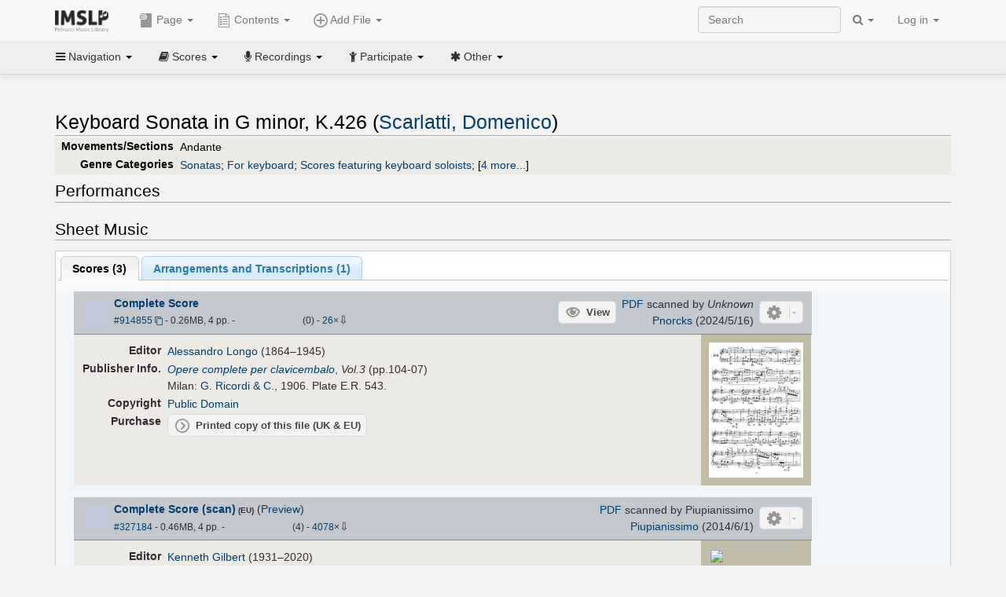

--- FILE ---
content_type: text/html; charset=UTF-8
request_url: https://imslp.org/wiki/Keyboard_Sonata_in_G_minor,_K.426_(Scarlatti,_Domenico)
body_size: 17436
content:
<!DOCTYPE html>
<html lang="en" dir="ltr" class="client-nojs">
<head>
<title>Keyboard Sonata in G minor, K.426 (Scarlatti, Domenico) - IMSLP</title>
<meta charset="UTF-8" />
<meta name="generator" content="MediaWiki 1.18.1" />
<meta http-equiv="X-UA-Compatible" content="IE=edge" />
<meta name="viewport" content="width=device-width, initial-scale=1, maximum-scale=1" />
<link rel="apple-touch-icon" sizes="180x180" href="/apple-touch-icon.png" />
<link rel="icon" sizes="192x192" href="/android-touch-icon.png" />
<link rel="shortcut icon" href="/favicon.ico" />
<link rel="search" type="application/opensearchdescription+xml" href="/opensearch_desc.php" title="IMSLP (en)" />
<link rel="EditURI" type="application/rsd+xml" href="//imslp.org/api.php?action=rsd" />
<link rel="copyright" href="http://creativecommons.org/licenses/by-sa/4.0/" />
<link rel="alternate" type="application/atom+xml" title="IMSLP Atom feed" href="/index.php?title=Special:RecentChanges&amp;feed=atom" />
<link rel="stylesheet" href="/load.php?debug=false&amp;lang=en&amp;modules=ext.wikiForum%7Cmediawiki.legacy.commonPrint%2Cshared%7Cskins.bootstrapmediawiki&amp;only=styles&amp;skin=bootstrap-mediawiki&amp;*" />
<link rel="stylesheet" href="/skins/bootstrap-mediawiki/font-awesome/css/font-awesome.min.css" />
<link rel="stylesheet" href="/extensions/Slick/slick.css" />
<link rel="stylesheet" href="/extensions/Slick/slick-theme.css" />
<link rel="stylesheet" href="/extensions/common/jscss/flexigrid.css?22.0" />
<link rel="stylesheet" href="/extensions/common/jscss/IMSLPMisc.css?22.0" />
<link rel="stylesheet" href="/skins/bootstrap-mediawiki/submenu/css/bootstrap-submenu.min.css?303" /><meta name="ResourceLoaderDynamicStyles" content="" />
<link rel="stylesheet" href="/load.php?debug=false&amp;lang=en&amp;modules=site&amp;only=styles&amp;skin=bootstrap-mediawiki&amp;*" />
<style>a:lang(ar),a:lang(ckb),a:lang(fa),a:lang(kk-arab),a:lang(mzn),a:lang(ps),a:lang(ur){text-decoration:none}a.new,#quickbar a.new{color:#ba0000}

/* cache key: imslp_wiki:resourceloader:filter:minify-css:4:c88e2bcd56513749bec09a7e29cb3ffa */</style>
<script src="/load.php?debug=false&amp;lang=en&amp;modules=startup&amp;only=scripts&amp;skin=bootstrap-mediawiki&amp;*"></script>
<script>if(window.mw){
	mw.config.set({"wgCanonicalNamespace": "", "wgCanonicalSpecialPageName": false, "wgNamespaceNumber": 0, "wgPageName": "Keyboard_Sonata_in_G_minor,_K.426_(Scarlatti,_Domenico)", "wgTitle": "Keyboard Sonata in G minor, K.426 (Scarlatti, Domenico)", "wgCurRevisionId": 4241096, "wgArticleId": 432397, "wgIsArticle": true, "wgAction": "view", "wgUserName": null, "wgUserGroups": ["*"], "wgCategories": ["Longo, Alessandro/Editor", "Scores published by Ricordi", "Pages with items from the \'Opere complete per clavicembalo\' (Longo edition)", "Gilbert, Kenneth/Editor", "Scores published by Heugel", "Urtext", "Pages with items from the \'Le Pupitre\' series", "Gouin, Pierre/Editor", "Tausig, Carl/Arranger", "Ruthardt, Adolf/Editor", "Scores published by Edition Peters", "Scores", "Scarlatti, Domenico", "Baroque style", "Baroque", "Sonatas", "For keyboard", "Scores featuring keyboard soloists", "For 1 player", "For piano (arr)", "For 1 player (arr)", "Scores featuring the piano (arr)", "Pages with arrangements", "Pages with commercial recordings", "Pages with commercial recordings (Naxos collection)", "G minor"], "wgBreakFrames": false, "wgRestrictionEdit": [], "wgRestrictionMove": [], "wgVectorEnabledModules": {"collapsiblenav": true, "collapsibletabs": true, "editwarning": false, "expandablesearch": false, "footercleanup": false, "sectioneditlinks": false, "simplesearch": true, "experiments": true}, "wgWikiEditorEnabledModules": {"toolbar": true, "dialogs": true, "hidesig": true, "templateEditor": false, "templates": false, "preview": false, "previewDialog": false, "publish": false, "toc": false}, "userIsMember": false});
}
</script><script>if(window.mw){
	mw.loader.load(["mediawiki.page.startup"]);
}
</script>

<script async src='https://www.googletagmanager.com/gtag/js?id=G-4QW4VCTZ4E'></script>
<script>
	window.dataLayer = window.dataLayer || [];
	function gtag(){dataLayer.push(arguments);}
	gtag('js', new Date());
	gtag('config', 'G-4QW4VCTZ4E');
</script>
<script type="text/javascript">
    (function(c,l,a,r,i,t,y){
        c[a]=c[a]||function(){(c[a].q=c[a].q||[]).push(arguments)};
        t=l.createElement(r);t.async=1;t.src="https://www.clarity.ms/tag/"+i;
        y=l.getElementsByTagName(r)[0];y.parentNode.insertBefore(t,y);
    })(window, document, "clarity", "script", "i36pgsjwfo");
</script></head>
<body class="mediawiki ltr sitedir-ltr ns-0 ns-subject page-Keyboard_Sonata_in_G_minor_K_426_Scarlatti_Domenico action-view skin-bootstrap-mediawiki">
<script>if(typeof IMSLPMsg=='undefined')IMSLPMsg={};$.extend(IMSLPMsg,{"js-a1":"e-mail address","js-a2":"or","js-a3":"existing IMSLP account name","js-a4":"15","js-b":"e-mail address (required)","js-b1":"E-mail Address","js-c":"IMSLP account name (optional)","js-c1":"IMSLP Account Name","js-d":"Purchase","js-e":"`1 Year`7 `2 Months: $`3.`4 per month, $`5.`6 total.","js-f":"composer category name","js-g":"Please select a composer.","js-h":"Composer category does not exist.","js-i":"Unable to get composer birth year.","js-j":"Composer must have been born more than 10 years ago.","js-k":"Composer: `1, Born: `2, Subscription Period: `3 Years, $`4.`5 total.","js-l":"Invalid e-mail address.","js-m":"No e-mail address provided.","js-n":"No e-mail address or user name provided.","js-o":"This is a `1gift subscription`2.","js-p":"Number of gift subscriptions:","js-q":"Invalid number of gift certificates.","js-r":"Your download will continue in `1 seconds...","js-s":"Click here to continue your download.","js-t":"This user is already a member.  Do you want to continue and add to the membership period?","js-u":"Internal server error.","js-v":"No composer selected.","js-w":"become a member","usegift":"1","pplc":"","unlocknav":"Unlock toolbars","locknav":"Lock toolbars","creditcard":"Credit card","paypal":"PayPal","membdesc":"Membership ($22 per year)","subscribe":"Subscribe","top10below":"Top 10 results below","naxosmoreres":"more results","chgkeyw":"change","naxossearchkey":"Search key:","newfile":"This is a newly submitted file that is available to members only.","memblogin":"<b>Are you a member?  Please <a href=\"\/index.php?title=Special:Userlogin&returnto=`1\">sign in<\/a> to avoid the waiting period.<\/b>","removead":"remove ad","addsheetmusic":"Add Sheet Music","yourownarrangement":"Your Own Arrangement","yourowncomposition":"Your Own Composition","yourownedition":"Your Own Edition","recording":"Recording","addfile":"Add File","addwork":"Add Work","membershipstatus":"Membership status","purchasemembership":"Purchase membership","searchimslpsite":"Search IMSLP site","searchbyimslpindex":"Search by IMSLP index","searchnaxosmusiclibrary":"Search Naxos Music Library","js-cont":"cont.","js-noprevious":"no previous","js-previous":"previous `1","js-nonext":"no next","js-next":"next `1","js-fcs":"Search category...","addscan":"Add Scan","addmanuscript":"Add Manuscript","newcomposition":"New Composition","newarrangement":"New Arrangement","newedition":"New Edition","updatecard":"Update Credit Card","confirmremovecc":"Please confirm credit card removal, all renewing subscriptions will be automatically cancelled.","alipay":"Alipay","dontexpandfileentries":"Don't expand file entries","expandfileentries":"Expand file entries","js-t1":"This user already has a renewing subscription, another subscription cannot be purchased.","js-recur-monthly":"Monthly subscription: $2.99\/mo","js-recur-yearly":"Yearly subscription: $22.00\/yr ($1.83\/mo)","js-pay-bancontact":"Bancontact","js-pay-eps":"eps","js-pay-giropay":"giropay","js-pay-ideal":"iDEAL","js-pay-p24":"Przelewy24","js-pay-sofort":"SOFORT","js-pay-wechat":"WeChat Pay","js-paymentrequiresname":"Please enter your full name to use this payment method:","js-sofortcountry":"Bank account location","js-sofortselecttext":"Select a country","js-paymenttypeyearlyonly":"Only credit cards and Paypal are accepted for a monthly subscription.","membdesc-norecur":"Membership ($`1)","membdesc-monthly":"Membership ($2.99 per month)","app-title":"IMSLP","app-price":"FREE","app-button":"VIEW","app-apple":"On the App Store","app-google":"In Google Play","app-amazon":"On Amazon Appstore","js-promo-year":"1 year","js-promo-years":"`1 years","js-promo-month":"1 month","js-promo-months":"`1 months","js-promo-ptnrbuyamt":"`1 (current balance: `2)","js-promo-codetooshort":"Promo code too short.","js-promo-email":"E-mail","js-promo-customer-email":"Customer e-mail","js-promo-email-required":"E-mail is required.","js-membership-monthly":"Monthly membership: $`1 per month","js-membership-yearly":"Yearly membership: $`1 per year","stripe-membdesc":"Membership ($`1 per year)"});</script><script>IMSLPTOCMsg="Contents";</script>		<div id="adngin-video-0" style="height:0"></div>
		<script src="/skins/bootstrap-mediawiki/submenu/js/bootstrap-submenu.min.js"></script>
		<div class="navbar navbar-default navbar-fixed-top " id="bs-top-navbar" role="navigation">
				<div class="container">
					<!-- .btn-navbar is used as the toggle for collapsed navbar content -->
					<div class="navbar-header">
						<button class="navbar-toggle collapsed" data-toggle="collapse" data-target=".navbar-collapse">
							<span class="sr-only">Toggle navigation</span>
							<span class="icon-bar"></span>
							<span class="icon-bar"></span>
							<span class="icon-bar"></span>
						</button>
														<select id="subnav-select">
								<option selected disabled hidden>Navigation</option><optgroup label=" Navigation"><option value='/wiki/Main_Page'><i class="fa fa-home"></i> Main Page</option><option value='/wiki/Special:RecentChanges'><i class="fa fa-edit"></i> Recent changes</option><option value='/wiki/Special:Random'><i class="fa fa-random"></i> Random page</option></optgroup><optgroup label=" Scores"><option value='/wiki/IMSLP:Difficulty'><i class="fa fa-star"></i> Instrument difficulty</option><option value='/wiki/Category:Composers'><i class="fa fa-pencil"></i> Composers</option><option value='/wiki/Category:People'><i class="fa fa-users"></i> All people</option><option value='/wiki/Category:People_by_nationality'><i class="fa fa-globe"></i> Nationality</option><option value='/wiki/Browse_people_by_time_period'><i class="fa fa-calendar"></i> Time period</option><option value='/wiki/IMSLP:View_Genres'><i class="fa fa-list-ul"></i> Instrumentation/Genre</option><option value='/wiki/Category:Scores_by_publisher'><i class="fa fa-files-o"></i> Publishers</option><option value='/wiki/Category:Works_with_Braille_scores'><i class="fa fa-braille"></i> Braille scores</option></optgroup><optgroup label=" Recordings"><option value='https://imslp.org/index.php?title=Category:People_with_recordings&amp;memberitst=Recordings'><i class="fa fa-pencil"></i> Composers</option><option value='/wiki/Category:Performers'><i class="fa fa-users"></i> Performer name</option><option value='/wiki/Category:Pages_with_commercial_recordings'><i class="fa fa-headphones"></i> Commercial recordings</option></optgroup><optgroup label=" Participate"><option value='/wiki/IMSLP:Contributor_Portal'>Contributor portal</option><option value='' disabled='disabled' class='unclickable'>----</option>
<option value='https://imslp.org/index.php?title=Special:WikiForumNext/recent-discussions//1/4'>Recent discussions</option><option value='https://imslpforums.org'>Forums</option><option value='/wiki/IMSLP:IRC_Access'>Live Chat (IRC)</option><option value='' disabled='disabled' class='unclickable'>----</option>
<option value='/wiki/IMSLP:FAQ'>FAQ</option><option value='/wiki/Help:Contents'>Help</option></optgroup><optgroup label=" Other"><option value='https://imslp.org/index.php?title=Category:Pages_with_parts_for_purchase&amp;simplesubcat=1&amp;launchtab=parts'>Purchase from IMSLP</option><option value='/wiki/IMSLP:Subscriptions'>Purchase membership</option><option value='https://www.paypal.com/cgi-bin/webscr?cmd=_donations&amp;business=payments@imslp.org&amp;item_name=IMSLP+%2F+Petrucci+Music+Library&amp;no_shipping=0&amp;no_note=1&amp;tax=0&amp;currency_code=USD&amp;lc=US&amp;bn=PP-DonationsBF&amp;charset=UTF-8&amp;notify_url=http%3A%2F%2Fimslp.org%2Fimslpscripts%2Fshop%2FPPDonationsIPN.ISCR.php'>Donate</option><option value='/wiki/IMSLP:Site_support'>Supporting IMSLP</option><option value='/wiki/IMSLP:Sponsored_Composers'>Sponsored people</option><option value='' disabled='disabled' class='unclickable'>----</option>
<option value='/wiki/IMSLP:Jobs'>Jobs</option><option value='/wiki/IMSLP:About'>About</option><option value='' disabled='disabled' class='unclickable'>----</option>
<option value='/wiki/IMSLP:Select_Language'>Select language</option><option value='/wiki/Special:Upload'>Upload picture</option><option value='/wiki/IMSLP:Sitemap'>Sitemap</option><option value='/wiki/IMSLP:Privacy_policy'>Privacy policy</option><option value='/wiki/IMSLP:General_disclaimer'>Disclaimers</option></optgroup>								</select>
														<a class="navbar-brand" href="/wiki/Main_Page" title="IMSLP"><img src='/imslp.png' alt='Logo'/></a>
					</div>

					<div class="collapse navbar-collapse" id="bs-mobile-nav">					<ul class="nav navbar-nav" id="page-dropdown"><li class="dropdown"><a class="dropdown-toggle nddm" data-toggle="dropdown"><span class="icon icon11"></span> Page <b class="caret"></b></a><ul class="dropdown-menu "><li ><a href="/wiki/Keyboard_Sonata_in_G_minor,_K.426_(Scarlatti,_Domenico)" class='nddm selected'><i class="fa fa-file"></i> Page</a><li ><a href="/index.php?title=Special:WikiForum&amp;forum=1&amp;page_assoc=Keyboard+Sonata+in+G+minor%2C+K.426+%28Scarlatti%2C+Domenico%29" class='nddm '><i class="fa fa-comment"></i> Discuss this piece (0)</a><li ><a href="https://imslpforums.org/viewforum.php?f=37" class='nddm '><i class="fa fa-bug"></i> Report issue</a><li ><a href="/index.php?title=Keyboard_Sonata_in_G_minor,_K.426_(Scarlatti,_Domenico)&amp;action=edit" class='nddm '><i class="fa fa-file-code-o"></i> View source</a><li ><a href="/index.php?title=Keyboard_Sonata_in_G_minor,_K.426_(Scarlatti,_Domenico)&amp;action=history" class='nddm '><i class="fa fa-clock-o"></i> History</a><li class='divider'></li>
<li ><a href="/wiki/Special:WhatLinksHere/Keyboard_Sonata_in_G_minor,_K.426_(Scarlatti,_Domenico)" class='nddm '><i class="fa fa-link"></i> What links here</a><li ><a href="/wiki/Special:RecentChangesLinked/Keyboard_Sonata_in_G_minor,_K.426_(Scarlatti,_Domenico)" class='nddm '><i class="fa fa-arrows-h"></i> Related changes</a><li ><a href="/index.php?title=Keyboard_Sonata_in_G_minor,_K.426_(Scarlatti,_Domenico)&amp;printable=yes" class='nddm '><i class="fa fa-print"></i> Printable version</a><li ><a href="/index.php?title=Keyboard_Sonata_in_G_minor,_K.426_(Scarlatti,_Domenico)&amp;oldid=4241096" class='nddm '><i class="fa fa-anchor"></i> Permanent link</a></ul></li></ul><ul class="nav navbar-nav"><li class="dropdown"><a class="dropdown-toggle nddm" data-toggle="dropdown" data-submenu><span class="icon icon3"></span> Add File <b class="caret"></b></a><ul class="dropdown-menu "><li class="dropdown-submenu"><a class="nddm"><span class="icon icon135"></span> Add Scan</b></a><ul class="dropdown-menu "><span id='wpdd_addscan'></span></ul></li><li class="dropdown-submenu"><a class="nddm"><span class="icon icon145"></span> Add Manuscript</b></a><ul class="dropdown-menu "><span id='wpdd_addmanu'></span></ul></li><li class="dropdown-submenu"><a class="nddm"><span class="icon icon144"></span> New Composition</b></a><ul class="dropdown-menu "><span id='wpdd_addnewcomp'></span></ul></li><li class="dropdown-submenu"><a class="nddm"><span class="icon icon155"></span> New Arrangement</b></a><ul class="dropdown-menu "><span id='wpdd_addnewarr'></span></ul></li><li class="dropdown-submenu"><a class="nddm"><span class="icon icon164"></span> New Edition</b></a><ul class="dropdown-menu "><span id='wpdd_addnewed'></span></ul></li><li class="dropdown-submenu"><a class="nddm"><span class="icon icon129"></span> Recording</b></a><ul class="dropdown-menu "><span id='wpdd_addrec'></span></ul></li></ul></li>						</ul>					<ul class="nav navbar-nav navbar-right" id="logindd">
						<li class="dropdown"><a class="dropdown-toggle nddm" data-toggle="dropdown">Log in <b class="caret"></b></a><ul class="dropdown-menu "><li ><a href="/index.php?title=Special:UserLogin&amp;returnto=Keyboard%20Sonata%20in%20G%20minor%2C%20K.426%20%28Scarlatti%2C%20Domenico%29" class='nddm '><i class="fa fa-sign-in"></i> Log in</a><li ><a onclick='return false;' class='nddm navbarlockitem'>navbarlockitem</a><li ><a onclick='return false;' class='nddm navbarexpfileent'>navbarexpfileent</a></ul></li>					</ul><ul class="nav navbar-nav navbar-right"><li class="dropdown"><a class="dropdown-toggle nddm" data-toggle="dropdown"><i class="fa fa-search" id="imslp-search-icon"></i> <b class="caret"></b></a><ul class="dropdown-menu nopullup"><li ><a onclick='return changeSearch(1);' class='nddm '><i class="fa fa-search"></i> Search IMSLP site</a><li ><a onclick='return changeSearch(2);' class='nddm '><i class="fa fa-hashtag"></i> Search by IMSLP index</a></ul></li>					</ul><form class="navbar-search navbar-form navbar-right" onsubmit="return doSearch();">
						<div>
							<input class="form-control" placeholder="Search" title="Search [ctrl-option-f]" accesskey="f" id="searchInput" autocomplete="off">
						</div>
					</form>
					</div>
				</div>
		</div><!-- topbar -->
					<div class="subnav subnav-fixed" id="bs-top-subnav">
				<div class="container">
					<ul class="nav nav-pills">
					<li class="dropdown"><a class="dropdown-toggle nddm" data-toggle="dropdown"><i class="fa fa-bars"></i> Navigation <b class="caret"></b></a><ul class="dropdown-menu "><li ><a href="/wiki/Main_Page" class='nddm '><i class="fa fa-home"></i> Main Page</a><li ><a href="/wiki/Special:RecentChanges" class='nddm '><i class="fa fa-edit"></i> Recent changes</a><li ><a href="/wiki/Special:Random" class='nddm '><i class="fa fa-random"></i> Random page</a></ul></li><li class="dropdown"><a class="dropdown-toggle nddm" data-toggle="dropdown"><i class="fa fa-book"></i> Scores <b class="caret"></b></a><ul class="dropdown-menu "><li ><a href="/wiki/IMSLP:Difficulty" class='nddm '><i class="fa fa-star"></i> Instrument difficulty</a><li ><a href="/wiki/Category:Composers" class='nddm '><i class="fa fa-pencil"></i> Composers</a><li ><a href="/wiki/Category:People" class='nddm '><i class="fa fa-users"></i> All people</a><li ><a href="/wiki/Category:People_by_nationality" class='nddm '><i class="fa fa-globe"></i> Nationality</a><li ><a href="/wiki/Browse_people_by_time_period" class='nddm '><i class="fa fa-calendar"></i> Time period</a><li ><a href="/wiki/IMSLP:View_Genres" class='nddm '><i class="fa fa-list-ul"></i> Instrumentation/Genre</a><li ><a href="/wiki/Category:Scores_by_publisher" class='nddm '><i class="fa fa-files-o"></i> Publishers</a><li ><a href="/wiki/Category:Works_with_Braille_scores" class='nddm '><i class="fa fa-braille"></i> Braille scores</a></ul></li><li class="dropdown"><a class="dropdown-toggle nddm" data-toggle="dropdown"><i class="fa fa-microphone"></i> Recordings <b class="caret"></b></a><ul class="dropdown-menu "><li ><a href="https://imslp.org/index.php?title=Category:People_with_recordings&amp;memberitst=Recordings" class='nddm '><i class="fa fa-pencil"></i> Composers</a><li ><a href="/wiki/Category:Performers" class='nddm '><i class="fa fa-users"></i> Performer name</a><li ><a href="/wiki/Category:Pages_with_commercial_recordings" class='nddm '><i class="fa fa-headphones"></i> Commercial recordings</a></ul></li><li class="dropdown"><a class="dropdown-toggle nddm" data-toggle="dropdown"><i class="fa fa-child"></i> Participate <b class="caret"></b></a><ul class="dropdown-menu "><li ><a href="/wiki/IMSLP:Contributor_Portal" class='nddm '>Contributor portal</a><li class='divider'></li>
<li ><a href="https://imslp.org/index.php?title=Special:WikiForumNext/recent-discussions//1/4" class='nddm '>Recent discussions</a><li ><a href="https://imslpforums.org" class='nddm '>Forums</a><li ><a href="/wiki/IMSLP:IRC_Access" class='nddm '>Live Chat (IRC)</a><li class='divider'></li>
<li ><a href="/wiki/IMSLP:FAQ" class='nddm '>FAQ</a><li ><a href="/wiki/Help:Contents" class='nddm '>Help</a></ul></li><li class="dropdown"><a class="dropdown-toggle nddm" data-toggle="dropdown"><i class="fa fa-asterisk"></i> Other <b class="caret"></b></a><ul class="dropdown-menu "><li ><a href="https://imslp.org/index.php?title=Category:Pages_with_parts_for_purchase&amp;simplesubcat=1&amp;launchtab=parts" class='nddm '>Purchase from IMSLP</a><li ><a href="/wiki/IMSLP:Subscriptions" class='nddm '>Purchase membership</a><li ><a href="https://www.paypal.com/cgi-bin/webscr?cmd=_donations&amp;business=payments@imslp.org&amp;item_name=IMSLP+%2F+Petrucci+Music+Library&amp;no_shipping=0&amp;no_note=1&amp;tax=0&amp;currency_code=USD&amp;lc=US&amp;bn=PP-DonationsBF&amp;charset=UTF-8&amp;notify_url=http%3A%2F%2Fimslp.org%2Fimslpscripts%2Fshop%2FPPDonationsIPN.ISCR.php" class='nddm '>Donate</a><li ><a href="/wiki/IMSLP:Site_support" class='nddm '>Supporting IMSLP</a><li ><a href="/wiki/IMSLP:Sponsored_Composers" class='nddm '>Sponsored people</a><li class='divider'></li>
<li ><a href="/wiki/IMSLP:Jobs" class='nddm '>Jobs</a><li ><a href="/wiki/IMSLP:About" class='nddm '>About</a><li class='divider'></li>
<li ><a href="/wiki/IMSLP:Select_Language" class='nddm '>Select language</a><li ><a href="/wiki/Special:Upload" class='nddm '>Upload picture</a><li ><a href="/wiki/IMSLP:Sitemap" class='nddm '>Sitemap</a><li ><a href="/wiki/IMSLP:Privacy_policy" class='nddm '>Privacy policy</a><li ><a href="/wiki/IMSLP:General_disclaimer" class='nddm '>Disclaimers</a></ul></li>					</ul>
				</div>
			</div>
					<div id="wiki-outer-body">
			<div id="wiki-body" class="container">
				<div id="adngin-top-0"></div><br />								<span id='mw-js-message-wrapper'></span>
												
				<h1 id="firstHeading" class="firstHeading pagetitle page-header">
					Keyboard Sonata in G minor, K.426 (Scarlatti, Domenico)				</h1>	

				<div class="body"><div lang="en" dir="ltr" class="mw-content-ltr"><div class="wp_header">
<table>
<table>

<tr>
<th><span class="mh555">Movements/Sections</span><span class="ms555">Mov'ts/Sec's</span>
</th>
<td>Andante
</td></tr>
<tr>
<th>Genre Categories<span class="addpagetag mh555"></span>
</th>
<td><span class="plainlinks"><a rel="nofollow" class="external text" href="https://imslp.org/index.php?title=Category:Sonatas&amp;transclude=Template:Catintro">Sonatas</a></span>; <span class="plainlinks"><a rel="nofollow" class="external text" href="https://imslp.org/index.php?title=Category:For_keyboard&amp;transclude=Template:Catintro">For keyboard</a></span>; <span class="plainlinks"><a rel="nofollow" class="external text" href="https://imslp.org/index.php?title=Category:Scores_featuring_keyboard_soloists&amp;transclude=Template:Catintro">Scores featuring keyboard soloists</a></span>; <span class="expandline" title="4 more..."><span class="plainlinks"><a rel="nofollow" class="external text" href="https://imslp.org/index.php?title=Category:For_1_player&amp;transclude=Template:Catintro">For 1 player</a></span>; <span class="plainlinks"><a rel="nofollow" class="external text" href="https://imslp.org/index.php?title=Category:For_piano_%28arr%29&amp;transclude=Template:Catintro">For piano (arr)</a></span>; <span class="plainlinks"><a rel="nofollow" class="external text" href="https://imslp.org/index.php?title=Category:For_1_player_%28arr%29&amp;transclude=Template:Catintro">For 1 player (arr)</a></span>; <span class="plainlinks"><a rel="nofollow" class="external text" href="https://imslp.org/index.php?title=Category:Scores_featuring_the_piano_%28arr%29&amp;transclude=Template:Catintro">Scores featuring the piano (arr)</a></span></span>
</td></tr></table>
<tr><td></td></tr></table><div style="display:none"><script>JGINITadjhead={"type":1,"worktitle":"Keyboard Sonata in G minor, K.426","composer":"Scarlatti, Domenico","comphref":"\/wiki\/Category:Scarlatti,_Domenico"};JGINITsearchbars={};JGWPPBdefault={"cd":false,"score":false,"amarec":"keyboard sonata in g minor","itunes":"keyboard sonata in g minor","composer":"scarlatti","scorekeywords":"keyboard sonata in g minor","pelink":false,"scoreopts":[],"isbn":false};JGBSPartsnum=0;JGBSAccompnum=0;JGCommRec=[{"aid":86917,"tit":"SCARLATTI, D.: Keyboard Sonatas (Complete), Vol. 5 (Grante)","img":"https:\/\/cdn.imslp.org\/naxoscache.php?pool=hires&file=CD-1294.jpg","art":"Carlo Grante (piano)","trs":[{"dsc":"Keyboard Sonata in G Minor, K.426\/L.128\/P.128","dur":447,"url":"gW5pWBXsIsQnozT87\/d5BCInXr+eSPTcPNAWDF7A2dII\/DdYkWkPQMxugpqcxrdwba2oKlsMiwf8BleGESy5RyQBTGXeDnvdlZ4z8LsD283YKtF6gTIVRIVfFoEOKFVo"}],"smi":"https:\/\/cdn.imslp.org\/naxoscache.php?pool=others&file=CD-1294.gif","bkl":"https:\/\/stor.imslp.org\/naxos\/booklets\/booklet-CD-1294.pdf"},{"aid":81071,"tit":"Violin Recital: Papavrami, Tedi - BACH, J.S. \/ PAGANINI, N. \/ BART\u00d3K, B. \/ SCARLATTI, D. \/ YSA\u0178E, E.","img":"https:\/\/cdn.imslp.org\/naxoscache.php?pool=hires&file=ZZT320.jpg","art":"","trs":[{"dsc":"Keyboard Sonata in G Minor, K.426\/L.128\/P.128 (arr. T. Papavrami for violin)","dur":620,"url":"gW5pWBXsIsQnozT87\/d5BFGI+6l2iZnYNp2tymApqnv9vIcI8XkdyfOP7h9sfiMmioksjTmU1lyoobiijJXKoQ=="}],"smi":"https:\/\/cdn.imslp.org\/naxoscache.php?pool=others&file=ZZT320.gif","bkl":"https:\/\/stor.imslp.org\/naxos\/booklets\/booklet-ZZT320.pdf"},{"aid":70840,"tit":"SCARLATTI, D.: Keyboard Sonatas (Complete), Vol. 4 (Lester)","img":"https:\/\/cdn.imslp.org\/naxoscache.php?pool=hires&file=NI1728.jpg","art":"Richard Lester (harpsichord)","trs":[{"dsc":"Keyboard Sonata in G Minor, K.426\/L.128\/P.128","dur":292,"url":"gW5pWBXsIsQnozT87\/d5BFGI+6l2iZnYNp2tymApqnsgdrfDW2CiYnJODUTbg358679Cuz9IBG5HJjxHudUXdg=="}],"smi":"https:\/\/cdn.imslp.org\/naxoscache.php?pool=others&file=NI1728.gif","bkl":"https:\/\/stor.imslp.org\/naxos\/backcovers\/1r.pdf"},{"aid":63225,"tit":"SCARLATTI, D.: Keyboard Sonatas (Scarlatti High and Low) (Tilney)","img":"https:\/\/cdn.imslp.org\/naxoscache.php?pool=hires&file=CD-4907.jpg","art":"Colin Tilney (harpsichord)","trs":[{"dsc":"Keyboard Sonata in G Minor, K.426\/L.128\/P.128: Keyboard Sonata in G Minor, K. 426\/L.128\/P.128","dur":266,"url":"gW5pWBXsIsQnozT87\/d5BFGI+6l2iZnYNp2tymApqnu\/HjblOhFpTMPp0OwG9l+zxhvZYM+KjO\/gavnmj\/VAgQ=="}],"smi":"https:\/\/cdn.imslp.org\/naxoscache.php?pool=others&file=CD-4907.gif","bkl":"https:\/\/stor.imslp.org\/naxos\/booklets\/booklet-CD-4907.pdf"},{"aid":57658,"tit":"SCARLATTI, D.: Keyboard Sonatas (Belder)","img":"https:\/\/cdn.imslp.org\/naxoscache.php?pool=hires&file=BC93222.jpg","art":"Pieter-Jan Belder (harpsichord)","trs":[{"dsc":"Keyboard Sonata in G Minor, K.426\/L.128\/P.128","dur":511,"url":"gW5pWBXsIsQnozT87\/d5BFGI+6l2iZnYNp2tymApqnsQvGdxLZb7WkO6ibYfxt88GGAVIznx05SynYRupq5iJg=="}],"smi":"https:\/\/cdn.imslp.org\/naxoscache.php?pool=others&file=BC93222.gif"},{"aid":56920,"tit":"SCARLATTI, D.: Keyboard Sonatas \/ SOLER, A.: Fandango (Cuiller)","img":"https:\/\/cdn.imslp.org\/naxoscache.php?pool=hires&file=ALPHA165.jpg","art":"Bertrand Cuiller (harpsichord)","trs":[{"dsc":"Keyboard Sonata in G Minor, K.426\/L.128\/P.128: Keyboard Sonata in G Minor, K. 426\/L.128\/P.128","dur":410,"url":"gW5pWBXsIsQnozT87\/d5BFGI+6l2iZnYNp2tymApqnujCOjXmmL9GQGnLKjEtJcTc2mj663Iu1SaRqvN0UW8sg=="}],"smi":"https:\/\/cdn.imslp.org\/naxoscache.php?pool=others&file=ALPHA165.gif","bkl":"https:\/\/stor.imslp.org\/naxos\/booklets\/booklet-ALPHA165.pdf"},{"aid":56490,"tit":"SCARLATTI, D.: Keyboard Sonatas (arr. T. Papavrami) (Violin Transcriptions) (Papavrami)","img":"https:\/\/cdn.imslp.org\/naxoscache.php?pool=hires&file=AECD0644.jpg","art":"","trs":[{"dsc":"Keyboard Sonata in G Minor, K.426\/L.128\/P.128 (arr. T. Papavrami)","dur":619,"url":"gW5pWBXsIsQnozT87\/d5BFGI+6l2iZnYNp2tymApqnuuYkhtlpXOfpdu8rCHBzCIZVsfx\/QAkBng4oxgAxA3tg=="}],"smi":"https:\/\/cdn.imslp.org\/naxoscache.php?pool=others&file=AECD0644.gif"},{"aid":53349,"tit":"SCARLATTI, D.: Keyboard Sonatas (Complete), Vol. 12 (Struhal)","img":"https:\/\/cdn.imslp.org\/naxoscache.php?pool=hires&file=8.570745.jpg","art":"Gerda Struhal (piano)","trs":[{"dsc":"Keyboard Sonata in G Minor, K.426\/L.128\/P.128","dur":333,"url":"gW5pWBXsIsQnozT87\/d5BFGI+6l2iZnYNp2tymApqnv1uVtgPvr+0DJajYHg1BBvfCdCPsb1ob0Ts7PblXnG8Q=="}],"smi":"https:\/\/cdn.imslp.org\/naxoscache.php?pool=others&file=8.570745.gif","bkl":"https:\/\/stor.imslp.org\/naxos\/booklets\/booklet-8.570745.pdf"},{"aid":52938,"tit":"SCARLATTI, D.: Keyboard Sonatas (Complete), Vol.  8","img":"https:\/\/cdn.imslp.org\/naxoscache.php?pool=hires&file=8.570010.jpg","art":"Soyeon Kate Lee (piano)","trs":[{"dsc":"Keyboard Sonata in G Minor, K.426\/L.128\/P.128: Andante","dur":348,"url":"gW5pWBXsIsQnozT87\/d5BFGI+6l2iZnYNp2tymApqnsOoQsMAYCcJBywwujcg\/LrjuedbRv+vUDz6Z2YsapkMg=="}],"smi":"https:\/\/cdn.imslp.org\/naxoscache.php?pool=others&file=8.570010.gif","bkl":"https:\/\/stor.imslp.org\/naxos\/booklets\/booklet-8.570010.pdf"}];JGaskdonation=0;JGFileTools={"294260":{"022-PROCFILE":{"admin":true,"icon":196,"label":"Reprocess PDF (NotInitialized)","onclick":"\/wiki\/Special:ADT\/resetpdfproc\/294260\/0"},"025-MANUALPROC":{"admin":true,"icon":196,"label":"Manual PDF processing","onclick":"\/wiki\/Special:GM\/redirecttopdfproc\/294260"},"025-PERMLINK":{"icon":119,"label":"File permlink","onclick":{"type":"prompt","text":"Permlink to file (copy text below)","value":"https:\/\/imslp.org\/wiki\/Special:ReverseLookup\/294260"}},"030-DISCFILE":{"icon":42,"label":"Discuss this file (0)","onclick":"\/index.php?title=Special:WikiForum&writethread=1&page_assoc=Keyboard+Sonata+in+G+minor%2C+K.426+%28Scarlatti%2C+Domenico%29&frmTitle=IMSLP+%23294260"}},"914855":{"010-EXPTS":{"icon":55,"label":"Extract parts","onclick":"http:\/\/partifi.org\/?imslp=914855"},"019-SIMILAR":{"icon":6,"label":"Find similar scores","onclick":"https:\/\/www.peachnote.com\/similarity.html?scoreId=IMSLP914855"},"021-UKPR":{"icon":153,"label":"Order a printed copy","onclick":"https:\/\/www.musicprinting.co.uk\/search?q=914855"},"022-PROCFILE":{"admin":true,"icon":196,"label":"Reprocess PDF (Error)","onclick":"\/wiki\/Special:ADT\/resetpdfproc\/914855\/0"},"025-MANUALPROC":{"admin":true,"icon":196,"label":"Manual PDF processing","onclick":"\/wiki\/Special:GM\/redirecttopdfproc\/914855"},"025-PERMLINK":{"icon":119,"label":"File permlink","onclick":{"type":"prompt","text":"Permlink to file (copy text below)","value":"https:\/\/imslp.org\/wiki\/Special:ReverseLookup\/914855"}},"030-DISCFILE":{"icon":42,"label":"Discuss this file (0)","onclick":"\/index.php?title=Special:WikiForum&writethread=1&page_assoc=Keyboard+Sonata+in+G+minor%2C+K.426+%28Scarlatti%2C+Domenico%29&frmTitle=IMSLP+%23914855"},"050-EXTRACTTAG":{"admin":true,"label":"Mark extracts","onclick":"*() => IMSLPDialogs.create( 'extracttag', {\"imslpId\":914855,\"description\":\"Complete Score\"})"}},"327184":{"022-PROCFILE":{"admin":true,"icon":196,"label":"Reprocess PDF (Success)","onclick":"\/wiki\/Special:ADT\/resetpdfproc\/327184\/0"},"023-PROCFILE":{"icon":177,"label":"Download processed PDF","onclick":"\/wiki\/Special:GM\/getprocdpdf\/327184"},"024-PROCFILELOG":{"icon":120,"label":"PDF processing log","onclick":"\/wiki\/Special:GM\/getpdfproclog\/327184"},"025-MANUALPROC":{"admin":true,"icon":196,"label":"Manual PDF processing","onclick":"\/wiki\/Special:GM\/redirecttopdfproc\/327184"},"025-PERMLINK":{"icon":119,"label":"File permlink","onclick":{"type":"prompt","text":"Permlink to file (copy text below)","value":"https:\/\/imslp.org\/wiki\/Special:ReverseLookup\/327184"}},"030-DISCFILE":{"icon":42,"label":"Discuss this file (0)","onclick":"\/index.php?title=Special:WikiForum&writethread=1&page_assoc=Keyboard+Sonata+in+G+minor%2C+K.426+%28Scarlatti%2C+Domenico%29&frmTitle=IMSLP+%23327184"},"050-EXTRACTTAG":{"admin":true,"label":"Mark extracts","onclick":"*() => IMSLPDialogs.create( 'extracttag', {\"imslpId\":327184,\"description\":\"Complete Score (scan)\"})"}},"294259":{"010-EXPTS":{"icon":55,"label":"Extract parts","onclick":"http:\/\/partifi.org\/?imslp=294259"},"019-SIMILAR":{"icon":6,"label":"Find similar scores","onclick":"https:\/\/www.peachnote.com\/similarity.html?scoreId=IMSLP294259"},"022-PROCFILE":{"admin":true,"icon":196,"label":"Reprocess PDF (NotInitialized)","onclick":"\/wiki\/Special:ADT\/resetpdfproc\/294259\/0"},"025-MANUALPROC":{"admin":true,"icon":196,"label":"Manual PDF processing","onclick":"\/wiki\/Special:GM\/redirecttopdfproc\/294259"},"025-PERMLINK":{"icon":119,"label":"File permlink","onclick":{"type":"prompt","text":"Permlink to file (copy text below)","value":"https:\/\/imslp.org\/wiki\/Special:ReverseLookup\/294259"}},"030-DISCFILE":{"icon":42,"label":"Discuss this file (0)","onclick":"\/index.php?title=Special:WikiForum&writethread=1&page_assoc=Keyboard+Sonata+in+G+minor%2C+K.426+%28Scarlatti%2C+Domenico%29&frmTitle=IMSLP+%23294259"},"050-EXTRACTTAG":{"admin":true,"label":"Mark extracts","onclick":"*() => IMSLPDialogs.create( 'extracttag', {\"imslpId\":294259,\"description\":\"Complete Score\"})"}},"16141":{"010-EXPTS":{"icon":55,"label":"Extract parts","onclick":"http:\/\/partifi.org\/?imslp=16141"},"019-SIMILAR":{"icon":6,"label":"Find similar scores","onclick":"https:\/\/www.peachnote.com\/similarity.html?scoreId=IMSLP16141"},"021-UKPR":{"icon":153,"label":"Order a printed copy","onclick":"https:\/\/www.musicprinting.co.uk\/search?q=16141"},"022-PROCFILE":{"admin":true,"icon":196,"label":"Reprocess PDF (Success\/MassProc)","onclick":"\/wiki\/Special:ADT\/resetpdfproc\/16141\/0"},"023-PROCFILE":{"icon":177,"label":"Download processed PDF","onclick":"\/wiki\/Special:GM\/getprocdpdf\/16141"},"025-MANUALPROC":{"admin":true,"icon":196,"label":"Manual PDF processing","onclick":"\/wiki\/Special:GM\/redirecttopdfproc\/16141"},"025-PERMLINK":{"icon":119,"label":"File permlink","onclick":{"type":"prompt","text":"Permlink to file (copy text below)","value":"https:\/\/imslp.org\/wiki\/Special:ReverseLookup\/16141"}},"030-DISCFILE":{"icon":42,"label":"Discuss this file (0)","onclick":"\/index.php?title=Special:WikiForum&writethread=1&page_assoc=Keyboard+Sonata+in+G+minor%2C+K.426+%28Scarlatti%2C+Domenico%29&frmTitle=IMSLP+%2316141"},"050-EXTRACTTAG":{"admin":true,"label":"Mark extracts","onclick":"*() => IMSLPDialogs.create( 'extracttag', {\"imslpId\":16141,\"description\":\"Complete Score\"})"}}};JGFileOpts={"294260":[],"914855":{"pl":"AWF2aZsiSXsybHbDdJy5LaY0gjZcYqHhNX9xviuK2zmwKUeb7ko6dZ5ppHpu6fHNJ9T6GrB4I+3fAT4LO\/W7xdY6TGkPqeTjRq0scCay4BYXL1hgwSFqwNum7s3bJyuw"},"327184":[],"294259":{"pl":"t7A0s7NrWWNjIpW1K3\/tD1iMIq+BY8Sd2o2xNuXinor5lBIBB4jcNMNnRuiYSdcNrthjfQk+1\/lz8sYkVnZ8Qg=="},"16141":{"pl":"t3zFCbGuop6oENassG1spexM0GhTRjemMIEQKr9sIHcwvTmWNEuUE0LSORUWTW1GUoE7TT7pbLSynIvFtb0UZg=="}};JGPageUntagged=false;JGPageTags=["sonatas","kbd"];JGExtlib={"unl":{"title":"University of Nebraska-Lincoln","handletext":"URL fragment","dataprompt":"opera\/id\/"}};JGMovements={};JGAppBackend="app0.imslp.org:1443";wpTabsShouldShow={"recordings":{"tabAudio2":true,"tabNaxos":false,"tabAudio3":true,"tabAudio1":false,"*":false,"\/":1},"scores":{"tabScore1":false,"tabScore3":true,"tabArrTrans":false,"tabScore4":true,"tabScore5":true,"tabScore6":true,"*":false,"\/":0}};wpTitleLegalChars=" %!\"$&'()*,\\-.\\\/0-9:;=?@A-Z\\\\^_`a-z~\\x80-\\xFF+";IMSLPWorkpageTabs={"arrangements":["Arrangements and Transcriptions"],"recordings":["Recordings","Naxos","Accompaniments","Synthesized\/MIDI"],"scores":["Scores","Parts","Arrangements and Transcriptions","Libretti","Other","Source Files"]};if(typeof IMSLPMsg=='undefined')IMSLPMsg={};$.extend(IMSLPMsg,{});IMSLPLudwig="1";IMSLPRatings={"16141":[5.3333333333333,"3"],"294259":[6,"2"],"327184":[6,"4"],"294260":[0,0],"914855":[0,0]};</script><script>localStorage.setItem("IMSLPcommerceshutdown",JSON.stringify({value:false,exptime:false}))</script></div>
</div><span id="wpaudiosection">
<table id="toc" class="toc"><tr><td><div id="toctitle"><h2>Contents</h2></div>
<ul>
<li class="toclevel-1"><a href="#Performances"><span class="tocnumber">1</span> <span class="toctext">Performances</span></a>
<ul>
<li class="toclevel-2"><a href="#Naxos"><span class="tocnumber">1.1</span> <span class="toctext">Naxos</span></a></li>
<li class="toclevel-2"><a href="#Synthesized.2FMIDI"><span class="tocnumber">1.2</span> <span class="toctext">Synthesized/MIDI</span></a></li>
</ul>
</li>
<li class="toclevel-1"><a href="#Sheet_Music"><span class="tocnumber">2</span> <span class="toctext">Sheet Music</span></a>
<ul>
<li class="toclevel-2"><a href="#Scores"><span class="tocnumber">2.1</span> <span class="toctext">Scores</span></a></li>
<li class="toclevel-2"><a href="#Arrangements_and_Transcriptions"><span class="tocnumber">2.2</span> <span class="toctext">Arrangements and Transcriptions</span></a>
<ul>
<li class="toclevel-3"><a href="#For_Piano_.28Tausig.29"><span class="tocnumber">2.2.1</span> <span class="toctext">For Piano (Tausig)</span></a></li>
</ul>
</li>
</ul>
</li>
<li class="toclevel-1"><a href="#General_Information"><span class="tocnumber">3</span> <span class="toctext">General Information</span></a></li>
<li class="toclevel-1"><a href="#Navigation_etc."><span class="tocnumber">4</span> <span class="toctext">Navigation etc.</span></a></li>
</ul>
</td></tr></table>
<h2> <span class="mw-headline" id="Performances">Performances</span></h2>
<div id="wpaudio_tabs" class="tabs"><ul class="jsonly" style="display:none"><li id="tabAudio2_tab" style="display:none"><b><a href="#tabAudio2">Recordings (<span id="tabAudio2_ct">0</span>)</a></b></li><li id="tabNaxos_tab"><b><a href="#tabNaxos">Commercial 💿 (<span id="tabNaxos_ct">0</span>)</a></b></li><li id="tabAudio3_tab" style="display:none"><b><a href="#tabAudio3">Accompaniments (<span id="tabAudio3_ct">0</span>)</a></b></li><li id="tabAudio1_tab"><b><a href="#tabAudio1">Synthesized/MIDI (<span id="tabAudio1_ct">1</span>)</a></b></li></ul><div class="jq-ui-tabs" id="tabAudio2">
<p><span class="na-marker" id="na-tabAudio2" data-type="audio" data-name="Recordings" data-tabid="tabAudio2"></span>
</p>
</div><div class="jq-ui-tabs hide-until-loaded" id="tabNaxos"><h3 class="nojs"> <span class="mw-headline" id="Naxos">Naxos</span></h3>
<div id="naxosscroll">Javascript not enabled.</div>
</div><div class="jq-ui-tabs hide-until-loaded" id="tabAudio3">
<p><span class="na-marker" id="na-tabAudio3" data-type="audio" data-name="Accompaniments" data-tabid="tabAudio3"></span>
</p>
</div><div class="jq-ui-tabs hide-until-loaded" id="tabAudio1"><h3 class="nojs"> <span class="mw-headline" id="Synthesized.2FMIDI">Synthesized/MIDI</span></h3>
<div class="we"><div id="IMSLP294260" class="we_file_first we_fileblock_1 we_audio_top">
<div class="we_file_download plainlinks">
<p><b><a rel="nofollow" class="external text" href="https://imslp.org/wiki/Special:ImagefromIndex/294260"><span title="Download this file"><span class="we_file_dlarrwrap"><span class="we_file_dlarrow">&#160;</span></span>Synthesized performance</span></a></b><br />
<span class="we_file_info2"><span class="hidden"><a href="/images/9/95/PMLP432397-Scarlatti_Sonate_K.426.mid" class="internal" title="PMLP432397-Scarlatti Sonate K.426.mid">*</a></span><a href="/wiki/File:PMLP432397-Scarlatti_Sonate_K.426.mid" title="File:PMLP432397-Scarlatti Sonate K.426.mid">#294260</a> - 0.02MB - 6:06<span class="mobilehide625"> -&#160;<span class='inline-rating star-rating small-star'>
	<span class='current-rating' id='current-rating-294260' style='width:0%;'>0.0/10</span>
	<span id='ratelinks-294260'>
	<a href='javascript:void(0)' id='294260' class='one-star'>2</a>
	<a href='javascript:void(0)' id='294260' class='two-stars'>4</a>
	<a href='javascript:void(0)' id='294260' class='three-stars'>6</a>
	<a href='javascript:void(0)' id='294260' class='four-stars'>8</a>
	<a href='javascript:void(0)' id='294260' class='five-stars'>10</a>
	</span>
</span> (<span id='num-of-ratings-294260'>-</span>)</span><span class="noanon mh900"> - <a href="/wiki/Special:IMSLPEditCTag/294260/Keyboard_Sonata_in_G_minor,_K.426_(Scarlatti,_Domenico)" title="Special:IMSLPEditCTag/294260/Keyboard Sonata in G minor, K.426 (Scarlatti, Domenico)"><span style="color:green">!<b>N</b></span>/<span style="color:green">!<b>N</b></span>/<span style="color:green">!<b>N</b></span></a> </span> - <a href="/wiki/Special:GetFCtrStats/@294260" title="Special:GetFCtrStats/@294260">148</a>×<big>⇩</big><span class="ms555"> - MID - <a href="/wiki/User:Keanur" title="User:Keanur">Keanur</a></span></span>
</p>
</div>
<div class="we_file_info mhs">
<p><span class="mh555"><a href="/wiki/IMSLP:File_formats" title="IMSLP:File formats">MID file</a> (audio/video)</span><br />
<a href="/wiki/User:Keanur" title="User:Keanur">Keanur</a><span class="mh555"> (2013/9/1)</span>
</p>
</div>
<div class="we_clear"></div>
</div><table class="we_audio_info gainlayout"><tr><td class="we_audio_info_i gainlayout">
<table border="0" style="border-collapse:collapse">

<tr>
<th>Publisher Info.
</th>
<td>Montréal: Les Éditions Outremontaises, 2013
</td></tr>
<tr>
<th>Performers
</th>
<td>MIDI file by Pierre Gouin
</td></tr>

<tr>
<th>Copyright
</th>
<td><div class="plainlinks"><a href="/wiki/IMSLP:Creative_Commons_Attribution-ShareAlike_4.0" title="IMSLP:Creative Commons Attribution-ShareAlike 4.0">Creative Commons Attribution-ShareAlike 4.0</a>&#160;<span class="noanon"><small>[<a rel="nofollow" class="external text" href="http://imslp.org/index.php?title=Special:IMSLPMassTagger&amp;indexes=294260">tag</a>/<a rel="nofollow" class="external text" href="http://imslp.org/index.php?title=Special:IMSLPMassImageDelete&amp;indexes=294260">del</a>]</small></span></div>
</td></tr>
<tr>
<th><span class="mh555">Purchase</span>
</th>
<td><div class="imslpd_purchase mh555" title="294260">Javascript is required for this feature.</div><script>JGINITsearchbars['294260']={};</script>
</td></tr></table>
</td><td style="padding:0"><div class="we_thumb"></div></td></tr></table>
</div><span class="na-marker" id="na-tabAudio1" data-type="audio" data-name="Synthesized/MIDI" data-tabid="tabAudio1"></span>
</div></div></span><span id="wpscoresection">
<h2> <span class="mw-headline" id="Sheet_Music">Sheet Music</span></h2>
<div id="wpscore_tabs" class="tabs"><ul class="jsonly" style="display:none"><li id="tabScore1_tab"><b><a href="#tabScore1">Scores (<span id="tabScore1_ct">3</span>)</a></b></li><li id="tabScore3_tab" style="display:none"><b><a href="#tabScore3">Parts (<span id="tabScore3_ct">0</span>)</a></b></li><li id="tabArrTrans_tab"><b><a href="#tabArrTrans">Arrangements and Transcriptions (<span id="tabArrTrans_ct">1</span>)</a></b></li><li id="tabScore4_tab" style="display:none"><b><a href="#tabScore4">Libretti (<span id="tabScore4_ct">0</span>)</a></b></li><li id="tabScore5_tab" style="display:none"><b><a href="#tabScore5">Other (<span id="tabScore5_ct">0</span>)</a></b></li><li id="tabScore6_tab" style="display:none"><b><a href="#tabScore6">Source Files (<span id="tabScore6_ct">0</span>)</a></b></li></ul><div class="jq-ui-tabs" id="tabScore1"><h3 class="nojs"> <span class="mw-headline" id="Scores">Scores</span></h3>
<div class="we"><div id="IMSLP914855" class="we_file_first we_fileblock_2">
<div class="we_file_download plainlinks">
<p><b><a rel="nofollow" class="external text" href="https://imslp.org/wiki/Special:ImagefromIndex/914855"><span title="Download this file"><span class="we_file_dlarrwrap"><span class="we_file_dlarrow">&#160;</span></span>Complete Score</span></a></b><br />
<span class="we_file_info2"><span class="hidden"><a href="/images/b/bf/PMLP432397-E4463_37-40-Scarlatti_-_Keyboard_Sonatas%2C_L.118-132.pdf" class="internal" title="PMLP432397-E4463 37-40-Scarlatti - Keyboard Sonatas, L.118-132.pdf">*</a></span><a href="/wiki/File:PMLP432397-E4463_37-40-Scarlatti_-_Keyboard_Sonatas,_L.118-132.pdf" title="File:PMLP432397-E4463 37-40-Scarlatti - Keyboard Sonatas, L.118-132.pdf">#914855</a> <a rel="nofollow" class="external text" href="https://imslp.org/wiki/Special:ReverseLookup/04463"><span class="preview" data-title="Contains:&lt;br&gt;#04463 (pp. 37-40)"><small><i class="fa fa-clone"></i></small></span></a> - 0.26MB, 4 pp. <span class="mobilehide625">-&#160;<span class='inline-rating star-rating small-star'>
	<span class='current-rating' id='current-rating-914855' style='width:0%;'>0.0/10</span>
	<span id='ratelinks-914855'>
	<a href='javascript:void(0)' id='914855' class='one-star'>2</a>
	<a href='javascript:void(0)' id='914855' class='two-stars'>4</a>
	<a href='javascript:void(0)' id='914855' class='three-stars'>6</a>
	<a href='javascript:void(0)' id='914855' class='four-stars'>8</a>
	<a href='javascript:void(0)' id='914855' class='five-stars'>10</a>
	</span>
</span> (<span id='num-of-ratings-914855'>-</span>)&#160;</span><span class="uctagonly mh900">- <a href="/wiki/Special:IMSLPEditCTag/914855/Keyboard_Sonata_in_G_minor,_K.426_(Scarlatti,_Domenico)" title="Special:IMSLPEditCTag/914855/Keyboard Sonata in G minor, K.426 (Scarlatti, Domenico)"><span style="color:green">V</span>/<span style="color:green">V</span>/<span style="color:green">V</span></a> </span>- <span title="Total number of downloads: 26"><a href="/wiki/Special:GetFCtrStats/@914855" title="Special:GetFCtrStats/@914855">26</a>×<big>⇩</big></span><span class="ms555"> - <a href="/wiki/User:Pnorcks" title="User:Pnorcks">Pnorcks</a></span></span>
</p>
</div>
<div class="we_file_info mhs">
<p><span class="mh555"><a href="/wiki/IMSLP:File_formats" title="IMSLP:File formats">PDF</a> scanned by <i>Unknown</i><br />
<a href="/wiki/User:Pnorcks" title="User:Pnorcks">Pnorcks</a> (2024/5/16)</span>
</p>
</div>
<div class="we_clear"></div>
</div><table class="we_edition_info gainlayout"><tr><td class="we_edition_info_i gainlayout">
<table border="0" style="border-collapse:collapse">

<tr>
<th>Editor
</th>
<td><a href="/wiki/Category:Longo,_Alessandro" title="Category:Longo, Alessandro">Alessandro&#32;Longo</a>&#160;(1864&#8211;1945)
</td></tr>
<tr>
<th>Pub<span class="mh555">lisher</span><span class="ms555">.</span> Info.
</th>
<td><i><a href="/wiki/Opere_complete_per_clavicembalo_(Scarlatti,_Domenico)" title="Opere complete per clavicembalo (Scarlatti, Domenico)">Opere complete per clavicembalo</a></i>, <i>Vol.3</i> (pp.104-07)<br />Milan: <a href="/wiki/Ricordi" title="Ricordi">G. Ricordi &amp; C.</a><!--ASL0-->, 1906.  Plate E.R. 543.
</td></tr>
<tr>
<th>Copyright
</th>
<td><div class="plainlinks"><a href="/wiki/IMSLP:Public_Domain" title="IMSLP:Public Domain" class="mw-redirect">Public Domain</a><span class="noanon">&#160;<small>[<a rel="nofollow" class="external text" href="http://imslp.org/index.php?title=Special:IMSLPMassTagger&amp;indexes=914855">tag</a>/<a rel="nofollow" class="external text" href="http://imslp.org/index.php?title=Special:IMSLPMassImageDelete&amp;indexes=914855">del</a>]</small></span></div>
</td></tr>
<tr>
<th><span class="mh555">Purchase</span>
</th>
<td><div class="imslpd_purchase mh555" title="914855">Javascript is required for this feature.</div><script>JGINITsearchbars['914855']={};</script>
</td></tr></table>
</td><td style="padding:0"><div class="we_thumb"><a href="/wiki/File:PMLP432397-E4463_37-40-Scarlatti_-_Keyboard_Sonatas,_L.118-132.pdf" class="image"><img data-src="//cdn.imslp.org/images/thumb/pdfs/bf/b634012fb22542af9d0eb3dd5d1bbf3552d12544.png" width="120" height="auto" /></a></div></td></tr></table></div>
<div class="we"><div id="IMSLP327184" class="we_file_first we_fileblock_3">
<div class="we_file_download plainlinks">
<p><b><a rel="nofollow" class="external text" href="https://imslp.org/wiki/Special:ImagefromIndex/327184"><span title="Download this file"><span class="we_file_dlarrwrap"><span class="we_file_dlarrow">&#160;</span></span>Complete Score (scan)</span></a></b><font size="1"><b> (EU)</b></font> (<a href="/images/7/70/PV-Scarlatti%2C_Domenico-Sonates_Heugel_32.201_Volume_9_19_K.426_scan.jpg" class="internal" title="PV-Scarlatti, Domenico-Sonates Heugel 32.201 Volume 9 19 K.426 scan.jpg">Preview</a>)<br />
<span class="we_file_info2"><span class="hidden"><a href="/images/b/ba/PMLP432397-Scarlatti%2C_Domenico-Sonates_Heugel_32.201_Volume_9_19_K.426_scan.pdf" class="internal" title="PMLP432397-Scarlatti, Domenico-Sonates Heugel 32.201 Volume 9 19 K.426 scan.pdf">*</a></span><a href="/wiki/File:PMLP432397-Scarlatti,_Domenico-Sonates_Heugel_32.201_Volume_9_19_K.426_scan.pdf" title="File:PMLP432397-Scarlatti, Domenico-Sonates Heugel 32.201 Volume 9 19 K.426 scan.pdf">#327184</a> - 0.46MB, 4 pp. <span class="mobilehide625">-&#160;<span class='inline-rating star-rating small-star'>
	<span class='current-rating' id='current-rating-327184' style='width:0%;'>0.0/10</span>
	<span id='ratelinks-327184'>
	<a href='javascript:void(0)' id='327184' class='one-star'>2</a>
	<a href='javascript:void(0)' id='327184' class='two-stars'>4</a>
	<a href='javascript:void(0)' id='327184' class='three-stars'>6</a>
	<a href='javascript:void(0)' id='327184' class='four-stars'>8</a>
	<a href='javascript:void(0)' id='327184' class='five-stars'>10</a>
	</span>
</span> (<span id='num-of-ratings-327184'>-</span>)&#160;</span><span class="uctagonly mh900">- <a href="/wiki/Special:IMSLPEditCTag/327184/Keyboard_Sonata_in_G_minor,_K.426_(Scarlatti,_Domenico)" title="Special:IMSLPEditCTag/327184/Keyboard Sonata in G minor, K.426 (Scarlatti, Domenico)"><span style="color:gray">C</span><small>*</small>/<span style="color:red"><b>68</b></span><small>*</small>/<span style="color:green">V</span><small>*</small></a> </span>- <a href="/wiki/Special:GetFCtrStats/@327184" title="Special:GetFCtrStats/@327184">4078</a>×<big>⇩</big><span class="ms555"> - <a href="/wiki/User:Piupianissimo" title="User:Piupianissimo">Piupianissimo</a></span></span>
</p>
</div>
<div class="we_file_info mhs">
<p><span class="mh555"><a href="/wiki/IMSLP:File_formats" title="IMSLP:File formats">PDF</a> scanned by Piupianissimo<br />
<a href="/wiki/User:Piupianissimo" title="User:Piupianissimo">Piupianissimo</a> (2014/6/1)</span>
</p>
</div>
<div class="we_clear"></div>
</div><table class="we_edition_info gainlayout"><tr><td class="we_edition_info_i gainlayout">
<table border="0" style="border-collapse:collapse">

<tr>
<th>Editor
</th>
<td><a href="/wiki/Category:Gilbert,_Kenneth" title="Category:Gilbert, Kenneth">Kenneth&#32;Gilbert</a>&#160;(1931&#8211;2020)
</td></tr>
<tr>
<th>Pub<span class="mh555">lisher</span><span class="ms555">.</span> Info.
</th>
<td><a href="/wiki/Keyboard_Sonatas,_K.1-555_(Scarlatti,_Domenico)" title="Keyboard Sonatas, K.1-555 (Scarlatti, Domenico)"><i>Domenico Scarlatti: Sonates</i></a>, <i>Volume 9</i> (pp.76-79)<br />Paris: <a href="/wiki/Heugel" title="Heugel">Heugel</a><!--ASL1-->, 1972.  Plate H. 32,201.<div style="border:1px gray solid; padding-top:4px; background: #FFFFFF; padding-bottom:4px; padding-left:8px; padding-right:8px; font-size:85%;"><center><b>URTEXT EDITION</b>&#160;<span class="expandline">
<p>This is an urtext/critical/scholarly/scientific edition (or a simple re-engraving). Any commentary or critical apparatus, if protected by copyright, should not be included in the scan(s) available here.
</p><p>In Canada, new editions/re-engravings of public domain works (when not including new original material) should be in the public domain due to failing to meet the threshold of originality. In most European Union countries, these editions (except new original material) are generally protected for no more than 25 years from publication (30 years in Poland), and only if the edition is published after the copyrights of the original creator(s) have expired. In the United States, copyright can only apply to new creative work, and the re-engraving of a public domain piece (not including new additions of creative material) should not qualify for a new copyright, despite copyright claims (which properly would only apply to new material).
</p><p>You may need to check the publication date and details of the work's first publication in order to determine the work's copyright status, especially for the United States, as the copyright on the original work may not have expired.
</p>
More information can be found <a href="/wiki/Public_domain#Threshold_of_originality.3B_new_editions_of_public_domain_works" title="Public domain">here</a>. <br /><span style="color:crimson"><b>Please obey the copyright laws of your country. IMSLP does not assume any sort of legal responsibility or liability for the consequences of downloading files that are not in the public domain in your country.</b></span></span></center></div>
</td></tr>
<tr>
<th>Copyright
</th>
<td><div class="plainlinks"><a href="/wiki/IMSLP:Public_Domain" title="IMSLP:Public Domain" class="mw-redirect">Public Domain</a>&#160;- <b><span style="color:red">See notes on copyright status for urtext editions</span></b><span class="noanon">&#160;<small>[<a rel="nofollow" class="external text" href="http://imslp.org/index.php?title=Special:IMSLPMassTagger&amp;indexes=327184">tag</a>/<a rel="nofollow" class="external text" href="http://imslp.org/index.php?title=Special:IMSLPMassImageDelete&amp;indexes=327184">del</a>]</small></span></div>
</td></tr>
<tr>
<th>Misc. Notes
</th>
<td>scan: score scanned at 600dpi (<a href="/wiki/IMSLP:High_Quality_Scanning" title="IMSLP:High Quality Scanning">High Quality Scanning</a>)
</td></tr>
<tr>
<th><span class="mh555">Purchase</span>
</th>
<td><div class="imslpd_purchase mh555" title="327184">Javascript is required for this feature.</div><script>JGINITsearchbars['327184']={};</script>
</td></tr></table>
</td><td style="padding:0"><div class="we_thumb"><a href="/wiki/File:TN-Scarlatti,_Domenico-Sonates_Heugel_32.201_Volume_9_19_K.426_scan.jpg" class="image"><img data-src="/images/thumb/6/64/TN-Scarlatti%2C_Domenico-Sonates_Heugel_32.201_Volume_9_19_K.426_scan.jpg/120px-TN-Scarlatti%2C_Domenico-Sonates_Heugel_32.201_Volume_9_19_K.426_scan.jpg" width="120" height="170" /></a></div></td></tr></table></div>
<div class="we"><div id="IMSLP294259" class="we_file_first we_fileblock_4">
<div class="we_file_download plainlinks">
<p><b><a rel="nofollow" class="external text" href="https://imslp.org/wiki/Special:ImagefromIndex/294259"><span title="Download this file"><span class="we_file_dlarrwrap"><span class="we_file_dlarrow">&#160;</span></span>Complete Score</span></a></b><br />
<span class="we_file_info2"><span class="hidden"><a href="/images/8/88/PMLP432397-Scarlatti_Sonate_K.426.pdf" class="internal" title="PMLP432397-Scarlatti Sonate K.426.pdf">*</a></span><a href="/wiki/File:PMLP432397-Scarlatti_Sonate_K.426.pdf" title="File:PMLP432397-Scarlatti Sonate K.426.pdf">#294259</a> - 0.19MB, 4 pp. <span class="mobilehide625">-&#160;<span class='inline-rating star-rating small-star'>
	<span class='current-rating' id='current-rating-294259' style='width:0%;'>0.0/10</span>
	<span id='ratelinks-294259'>
	<a href='javascript:void(0)' id='294259' class='one-star'>2</a>
	<a href='javascript:void(0)' id='294259' class='two-stars'>4</a>
	<a href='javascript:void(0)' id='294259' class='three-stars'>6</a>
	<a href='javascript:void(0)' id='294259' class='four-stars'>8</a>
	<a href='javascript:void(0)' id='294259' class='five-stars'>10</a>
	</span>
</span> (<span id='num-of-ratings-294259'>-</span>)&#160;</span><span class="uctagonly mh900">- <a href="/wiki/Special:IMSLPEditCTag/294259/Keyboard_Sonata_in_G_minor,_K.426_(Scarlatti,_Domenico)" title="Special:IMSLPEditCTag/294259/Keyboard Sonata in G minor, K.426 (Scarlatti, Domenico)"><span style="color:green">!<b>N</b></span>/<span style="color:green">!<b>N</b></span>/<span style="color:green">!<b>N</b></span></a> </span>- <span title="Total number of downloads: 5899"><a href="/wiki/Special:GetFCtrStats/@294259" title="Special:GetFCtrStats/@294259">5899</a>×<big>⇩</big></span><span class="ms555"> - <a href="/wiki/User:Keanur" title="User:Keanur"> editor</a></span></span>
</p>
</div>
<div class="we_file_info mhs">
<p><span class="mh555"><a href="/wiki/IMSLP:File_formats" title="IMSLP:File formats">PDF</a> typeset by editor<br />
<a href="/wiki/User:Keanur" title="User:Keanur"> editor</a> (<span title="Updated: 2024/5/17" class="hovertext">2013/9/1</span>)</span>
</p>
</div>
<div class="we_clear"></div>
</div><table class="we_edition_info gainlayout"><tr><td class="we_edition_info_i gainlayout">
<table border="0" style="border-collapse:collapse">

<tr>
<th>Editor
</th>
<td><a href="/wiki/Category:Gouin,_Pierre" title="Category:Gouin, Pierre">Pierre&#32;Gouin</a> <a rel="nofollow" class="external text" href="mailto:pierre.gouin@videotron.ca">- Contact</a>
</td></tr>
<tr>
<th>Pub<span class="mh555">lisher</span><span class="ms555">.</span> Info.
</th>
<td>Montréal: Les Éditions Outremontaises, 2013
</td></tr>
<tr>
<th>Copyright
</th>
<td><div class="plainlinks"><a href="/wiki/IMSLP:Creative_Commons_Attribution-ShareAlike_4.0" title="IMSLP:Creative Commons Attribution-ShareAlike 4.0">Creative Commons Attribution-ShareAlike 4.0</a><span class="noanon">&#160;<small>[<a rel="nofollow" class="external text" href="http://imslp.org/index.php?title=Special:IMSLPMassTagger&amp;indexes=294259">tag</a>/<a rel="nofollow" class="external text" href="http://imslp.org/index.php?title=Special:IMSLPMassImageDelete&amp;indexes=294259">del</a>]</small></span></div>
</td></tr>
<tr>
<th>Misc. Notes
</th>
<td>Urtext keyboard score.
</td></tr>
<tr>
<th><span class="mh555">Purchase</span>
</th>
<td><div class="imslpd_purchase mh555" title="294259">Javascript is required for this feature.</div><script>JGINITsearchbars['294259']={};</script>
</td></tr></table>
</td><td style="padding:0"><div class="we_thumb"><a href="/wiki/File:PMLP432397-Scarlatti_Sonate_K.426.pdf" class="image"><img data-src="//cdn.imslp.org/images/thumb/pdfs/88/ba3b09d483cdbefb06aab5d00ea82be74d805623.png" width="120" height="auto" /></a></div></td></tr></table></div><span class="na-marker" id="na-tabScore1" data-type="score" data-name="Scores" data-tabid="tabScore1"></span>
</div><div class="jq-ui-tabs hide-until-loaded" id="tabScore3">
<p><span class="na-marker" id="na-tabScore3" data-type="score" data-name="Parts" data-tabid="tabScore3"></span>
</p>
</div><div class="jq-ui-tabs hide-until-loaded" id="tabArrTrans"><h3 class="nojs"> <span class="mw-headline" id="Arrangements_and_Transcriptions">Arrangements and Transcriptions</span></h3>
<h5> <span class="mw-headline" id="For_Piano_.28Tausig.29">For Piano (Tausig)</span></h5>
<div class="we"><div id="IMSLP16141" class="we_file_first we_fileblock_5">
<div class="we_file_download plainlinks">
<p><b><a rel="nofollow" class="external text" href="https://imslp.org/wiki/Special:ImagefromIndex/16141"><span title="Download this file"><span class="we_file_dlarrwrap"><span class="we_file_dlarrow">&#160;</span></span>Complete Score</span></a></b><br />
<span class="we_file_info2"><span class="hidden"><a href="/images/f/f3/Tausig_Scarlatti_Sonate_Nr.4_in_g.pdf" class="internal" title="Tausig Scarlatti Sonate Nr.4 in g.pdf">*</a></span><a href="/wiki/File:Tausig_Scarlatti_Sonate_Nr.4_in_g.pdf" title="File:Tausig Scarlatti Sonate Nr.4 in g.pdf">#16141</a> - 0.35MB, 5 pp. <span class="mobilehide625">-&#160;<span class='inline-rating star-rating small-star'>
	<span class='current-rating' id='current-rating-16141' style='width:0%;'>0.0/10</span>
	<span id='ratelinks-16141'>
	<a href='javascript:void(0)' id='16141' class='one-star'>2</a>
	<a href='javascript:void(0)' id='16141' class='two-stars'>4</a>
	<a href='javascript:void(0)' id='16141' class='three-stars'>6</a>
	<a href='javascript:void(0)' id='16141' class='four-stars'>8</a>
	<a href='javascript:void(0)' id='16141' class='five-stars'>10</a>
	</span>
</span> (<span id='num-of-ratings-16141'>-</span>)&#160;</span><span class="uctagonly mh900">- <a href="/wiki/Special:IMSLPEditCTag/16141/Keyboard_Sonata_in_G_minor,_K.426_(Scarlatti,_Domenico)" title="Special:IMSLPEditCTag/16141/Keyboard Sonata in G minor, K.426 (Scarlatti, Domenico)"><span style="color:green">V</span>/<span style="color:green">V</span>/<span style="color:green">V</span></a> </span>- <span title="Total number of downloads: 2367"><a href="/wiki/Special:GetFCtrStats/@16141" title="Special:GetFCtrStats/@16141">2367</a>×<big>⇩</big></span><span class="ms555"> - <a href="/wiki/User:Hobbypianist" title="User:Hobbypianist">Hobbypianist</a></span></span>
</p>
</div>
<div class="we_file_info mhs">
<p><span class="mh555"><a href="/wiki/IMSLP:File_formats" title="IMSLP:File formats">PDF</a> scanned by <i>Unknown</i><br />
<a href="/wiki/User:Hobbypianist" title="User:Hobbypianist">Hobbypianist</a> (2008/1/19)</span>
</p>
</div>
<div class="we_clear"></div>
</div><table class="we_edition_info gainlayout"><tr><td class="we_edition_info_i gainlayout">
<table border="0" style="border-collapse:collapse">

<tr>
<th>Arranger
</th>
<td><a href="/wiki/Category:Tausig,_Carl" title="Category:Tausig, Carl">Carl&#32;Tausig</a>&#160;(1841&#8211;1871)
</td></tr>
<tr>
<th>Editor
</th>
<td><a href="/wiki/Category:Ruthardt,_Adolf" title="Category:Ruthardt, Adolf">Adolf&#32;Ruthardt</a>&#160;(1849&#8211;1934)
</td></tr>
<tr>
<th>Pub<span class="mh555">lisher</span><span class="ms555">.</span> Info.
</th>
<td>Leipzig: <a href="/wiki/Edition_Peters" title="Edition Peters">C.F. Peters</a><!--ASL2-->, n.d.(ca.1900).  Plate 8730.
</td></tr>
<tr>
<th>Copyright
</th>
<td><div class="plainlinks"><a href="/wiki/IMSLP:Public_Domain" title="IMSLP:Public Domain" class="mw-redirect">Public Domain</a><span class="noanon">&#160;<small>[<a rel="nofollow" class="external text" href="http://imslp.org/index.php?title=Special:IMSLPMassTagger&amp;indexes=16141">tag</a>/<a rel="nofollow" class="external text" href="http://imslp.org/index.php?title=Special:IMSLPMassImageDelete&amp;indexes=16141">del</a>]</small></span></div>
</td></tr>
<tr>
<th><span class="mh555">Purchase</span>
</th>
<td><div class="imslpd_purchase mh555" title="16141">Javascript is required for this feature.</div><script>JGINITsearchbars['16141']={};</script>
</td></tr></table>
</td><td style="padding:0"><div class="we_thumb"><a href="/wiki/File:Tausig_Scarlatti_Sonate_Nr.4_in_g.pdf" class="image"><img data-src="//cdn.imslp.org/images/thumb/pdfs/f3/29dc615fd0eac5e1b9c54f25994a09105cd2dfb0.png" width="120" height="auto" /></a></div></td></tr></table></div><span class="na-marker" id="na-tabArrTrans" data-type="score" data-name="Arrangements and Transcriptions" data-tabid="tabArrTrans"></span>
</div><div class="jq-ui-tabs hide-until-loaded" id="tabScore4">
<p><span class="na-marker" id="na-tabScore4" data-type="score" data-name="Libretti" data-tabid="tabScore4"></span>
</p>
</div><div class="jq-ui-tabs hide-until-loaded" id="tabScore5">
<p><span class="na-marker" id="na-tabScore5" data-type="score" data-name="Other" data-tabid="tabScore5"></span>
</p>
</div><div class="jq-ui-tabs hide-until-loaded" id="tabScore6">
<p><span class="na-marker" id="na-tabScore6" data-type="source" data-name="Source Files" data-tabid="tabScore6"></span>
</p>
</div></div></span><span class="nojs2"><b>Javascript is required to submit files.</b></span><div id="adngin-in_content1-0"></div>
<h2> <span class="mw-headline" id="General_Information">General Information</span></h2>
<div class="wi_body" style="width:100%">
<table border="0">

<tr>
<th class="wi_head">Work Title
</th>
<td class="wi_head" style="width:100%">Keyboard Sonata in G minor
</td></tr>
<tr>
<th class="wi_head">Alt<span class="mh555">ernative</span><span class="ms555">.</span> Title
</th>
<td class="wi_head">Sonata in G minor
</td></tr>
<tr>
<th>Name Translations
</th>
<td><span title="fr, de">Sonate K. 426</span>; <span title="en, it">Sonata K. 426</span>; <span title="sv">Sonat K. 426</span>
</td></tr>
<tr>
<th>Authorities
</th>
<td><a rel="nofollow" class="external text" href="https://www.worldcat.org/identities/containsVIAFID/293149301">WorldCat</a>; <a href="http://en.wikipedia.org/wiki/Virtual_International_Authority_File" class="extiw" title="wikipedia:Virtual International Authority File">VIAF</a>: <a rel="nofollow" class="external text" href="https://viaf.org/viaf/293149301">293149301</a>; <a href="http://en.wikipedia.org/wiki/Library_of_Congress_Control_Number" class="extiw" title="wikipedia:Library of Congress Control Number">LCCN</a>: <a rel="nofollow" class="external text" href="http://id.loc.gov/authorities/names/nr2005022068">nr2005022068</a>; <a href="http://en.wikipedia.org/wiki/Integrated_Authority_File" class="extiw" title="wikipedia:Integrated Authority File">GND</a>: <a rel="nofollow" class="external text" href="https://d-nb.info/gnd/1071159631">1071159631</a>; <a href="http://en.wikipedia.org/wiki/Biblioth%C3%A8que_nationale_de_France" class="extiw" title="wikipedia:Bibliothèque nationale de France">BNF</a>: <a rel="nofollow" class="external text" href="http://catalogue.bnf.fr/ark:/12148/cb13914452n">13914452n</a>
</td></tr>
<tr>
<th>Composer
</th>
<td><a href="/wiki/Category:Scarlatti,_Domenico" title="Category:Scarlatti, Domenico">Scarlatti, Domenico</a>
</td></tr>
<tr>
<th><span class="mh555">Opus/Catalogue Number</span><span class="ms555">Op./Cat. No.</span>
</th>
<td>K.426&#160;; L.128&#160;; P.500&#160;; CZ.45
</td></tr>
<tr>
<th><span class="mh555">Internal Reference Number</span><span class="ms555">Internal Ref. No.</span>
</th>
<td>IDS 561
</td></tr>
<tr>
<th>Key
</th>
<td>G minor
</td></tr>
<tr>
<th><span class="mh555">Movements/Sections</span><span class="ms555">Mov'ts/Sec's</span>
</th>
<td>Andante
</td></tr>
<tr>
<th><span class="mh555">Composer Time Period</span><span class="ms555">Comp. Period</span>
</th>
<td><a href="/wiki/Category:Baroque" title="Category:Baroque">Baroque</a>
</td></tr>
<tr>
<th>Piece Style
</th>
<td><a href="/wiki/Category:Baroque_style" title="Category:Baroque style">Baroque</a>
</td></tr>
<tr>
<th>Instrumentation
</th>
<td>keyboard
</td></tr></table>
</div>
<h2> <span class="mw-headline" id="Navigation_etc.">Navigation etc.</span></h2>
<div style="color: rgb(0,0,50); background-color: #E6F0F5; padding:1%; margin-left:auto; margin-right:auto; width:80%; border:3px solid #C8DCE6">
<span style="font-size:125%"><center>See Also</center></span>
<center><a href="/wiki/List_of_Intermediate_Piano_Repertoire" title="List of Intermediate Piano Repertoire">List of Intermediate Piano Repertoire</a></center></div>

<!-- 
NewPP limit report
Preprocessor node count: 833/1000000
Post-expand include size: 49233/4194304 bytes
Template argument size: 866/4194304 bytes
Expensive parser function count: 3/100
-->

<!-- Saved in parser cache with key imslp_wiki:pcache:idhash:432397-0!*!0!!en!2!* and timestamp 20260120102434 -->
</div><div class="printfooter">
Retrieved from "<a href="http://imslp.org/index.php?title=Keyboard_Sonata_in_G_minor,_K.426_(Scarlatti,_Domenico)&amp;oldid=4241096">http://imslp.org/index.php?title=Keyboard_Sonata_in_G_minor,_K.426_(Scarlatti,_Domenico)&amp;oldid=4241096</a>"</div>
				</div>
				<br /><div id="adngin-bottom-0"></div>
								<div class="category-links">
				<!-- catlinks -->
				<div id='catlinks' class='catlinks'><div id="mw-normal-catlinks"><a href="/wiki/Special:Categories" title="Special:Categories">Categories</a>: <ul><li><a href="/wiki/Category:Longo,_Alessandro/Editor" title="Category:Longo, Alessandro/Editor">Longo, Alessandro/Editor</a></li><li><a href="/wiki/Category:Scores_published_by_Ricordi" title="Category:Scores published by Ricordi">Scores published by Ricordi</a></li><li><a href="/wiki/Category:Pages_with_items_from_the_%27Opere_complete_per_clavicembalo%27_(Longo_edition)" title="Category:Pages with items from the 'Opere complete per clavicembalo' (Longo edition)">Pages with items from the 'Opere complete per clavicembalo' (Longo edition)</a></li><li><a href="/wiki/Category:Gilbert,_Kenneth/Editor" title="Category:Gilbert, Kenneth/Editor">Gilbert, Kenneth/Editor</a></li><li><a href="/wiki/Category:Scores_published_by_Heugel" title="Category:Scores published by Heugel">Scores published by Heugel</a></li><li><a href="/wiki/Category:Urtext" title="Category:Urtext">Urtext</a></li><li><a href="/wiki/Category:Pages_with_items_from_the_%27Le_Pupitre%27_series" title="Category:Pages with items from the 'Le Pupitre' series">Pages with items from the 'Le Pupitre' series</a></li><li><a href="/wiki/Category:Gouin,_Pierre/Editor" title="Category:Gouin, Pierre/Editor">Gouin, Pierre/Editor</a></li><li><a href="/wiki/Category:Tausig,_Carl/Arranger" title="Category:Tausig, Carl/Arranger">Tausig, Carl/Arranger</a></li><li><a href="/wiki/Category:Ruthardt,_Adolf/Editor" title="Category:Ruthardt, Adolf/Editor">Ruthardt, Adolf/Editor</a></li><li><a href="/wiki/Category:Scores_published_by_Edition_Peters" title="Category:Scores published by Edition Peters">Scores published by Edition Peters</a></li><li><a href="/wiki/Category:Scores" title="Category:Scores">Scores</a></li><li><a href="/wiki/Category:Scarlatti,_Domenico" title="Category:Scarlatti, Domenico">Scarlatti, Domenico</a></li><li><a href="/wiki/Category:Baroque_style" title="Category:Baroque style">Baroque style</a></li><li><a href="/wiki/Category:Baroque" title="Category:Baroque">Baroque</a></li><li><a href="/wiki/Category:Sonatas" title="Category:Sonatas">Sonatas</a></li><li><a href="/wiki/Category:For_keyboard" title="Category:For keyboard">For keyboard</a></li><li><a href="/wiki/Category:Scores_featuring_keyboard_soloists" title="Category:Scores featuring keyboard soloists">Scores featuring keyboard soloists</a></li><li><a href="/wiki/Category:For_1_player" title="Category:For 1 player">For 1 player</a></li><li><a href="/wiki/Category:For_piano_(arr)" title="Category:For piano (arr)">For piano (arr)</a></li><li><a href="/wiki/Category:For_1_player_(arr)" title="Category:For 1 player (arr)">For 1 player (arr)</a></li><li><a href="/wiki/Category:Scores_featuring_the_piano_(arr)" title="Category:Scores featuring the piano (arr)">Scores featuring the piano (arr)</a></li><li><a href="/wiki/Category:Pages_with_arrangements" title="Category:Pages with arrangements">Pages with arrangements</a></li><li><a href="/wiki/Category:Pages_with_commercial_recordings" title="Category:Pages with commercial recordings">Pages with commercial recordings</a></li><li><a href="/wiki/Category:Pages_with_commercial_recordings_(Naxos_collection)" title="Category:Pages with commercial recordings (Naxos collection)">Pages with commercial recordings (Naxos collection)</a></li><li><a href="/wiki/Category:G_minor" title="Category:G minor">G minor</a></li></ul></div></div>				<!-- /catlinks -->
				</div>
															</div><!-- container -->
		</div>
		<div class="bottom">
			<div class="container">
				<footer>
					<p>Content is available under the <a href="http://creativecommons.org/licenses/by-sa/4.0/">Creative Commons Attribution-ShareAlike 4.0 License</a>
						&bull; Page visited <a href="/wiki/Special:GetFCtrStats/=Keyboard_Sonata_in_G_minor%2C_K.426_%28Scarlatti%2C_Domenico%29">18,458 times</a> &bull; Powered by <a href="http://mediawiki.org">MediaWiki</a>
						&bull; <a href="/wiki/Special:SwitchSkin/vector/Keyboard%20Sonata%20in%20G%20minor%2C%20K.426%20%28Scarlatti%2C%20Domenico%29">Switch back to classic skin</a> 
					</p>
				</footer>
			</div><!-- container -->
		</div><!-- bottom -->
<!-- Quantcast --><noscript>
<div style="display:none;">
<img src="//pixel.quantserve.com/pixel/p-y4EbkRgwvQNQ8.gif" border="0" height="1" width="1" alt="Quantcast"/>
</div>
</noscript><!-- EndQ -->
		<script src="/load.php?debug=false&amp;lang=en&amp;modules=skins.bootstrapmediawiki&amp;only=scripts&amp;skin=bootstrap-mediawiki&amp;*"></script>
<script>if(window.mw){
	mw.loader.load(["mediawiki.user", "mediawiki.util", "mediawiki.page.ready", "mediawiki.legacy.wikibits", "mediawiki.legacy.ajax"]);
}
</script>
<script>wgUserPermissions={"delete":false,"copyrightreview":false};</script>
<script src="/extensions/Slick/slick.min.js?303"></script>
<script src="/extensions/common/jscss/IMSLPJS.D.js?22.0&amp;303"></script>
<script src="/load.php?debug=false&amp;lang=en&amp;modules=site&amp;only=scripts&amp;skin=bootstrap-mediawiki&amp;*"></script>
<script>if(window.mw){
	mw.user.options.set({"ccmeonemails":0,"cols":80,"date":"default","diffonly":0,"disablemail":0,"disablesuggest":0,"editfont":"default","editondblclick":0,"editsection":1,"editsectiononrightclick":0,"enotifminoredits":0,"enotifrevealaddr":0,"enotifusertalkpages":1,"enotifwatchlistpages":0,"extendwatchlist":0,"externaldiff":0,"externaleditor":0,"fancysig":0,"forceeditsummary":0,"gender":"unknown","hideminor":0,"hidepatrolled":0,"highlightbroken":1,"imagesize":2,"justify":0,"math":1,"minordefault":0,"newpageshidepatrolled":0,"nocache":0,"noconvertlink":0,"norollbackdiff":0,"numberheadings":0,"previewonfirst":0,"previewontop":1,"quickbar":5,"rcdays":7,"rclimit":50,"rememberpassword":0,"rows":25,"searchlimit":20,"showhiddencats":0,"showjumplinks":1,"shownumberswatching":1,"showtoc":1,"showtoolbar":1,"skin":"bootstrapmediawiki","stubthreshold":0,"thumbsize":2,"underline":2,"uselivepreview":0,"usenewrc":0,"watchcreations":0,"watchdefault":0,"watchdeletion":0,"watchlistdays":3,
	"watchlisthideanons":0,"watchlisthidebots":0,"watchlisthideliu":0,"watchlisthideminor":0,"watchlisthideown":0,"watchlisthidepatrolled":0,"watchmoves":0,"wllimit":250,"vector-simplesearch":1,"usebetatoolbar":1,"usebetatoolbar-cgd":1,"variant":"en","language":"en","searchNs0":true,"searchNs1":false,"searchNs2":false,"searchNs3":false,"searchNs4":false,"searchNs5":false,"searchNs6":false,"searchNs7":false,"searchNs8":false,"searchNs9":false,"searchNs10":false,"searchNs11":false,"searchNs12":false,"searchNs13":false,"searchNs14":false,"searchNs15":false});;mw.user.tokens.set({"editToken":"+\\","watchToken":false});;mw.loader.state({"user.options":"ready","user.tokens":"ready"});
	
	/* cache key: imslp_wiki:resourceloader:filter:minify-js:4:45d954c684379ca2eadbb9deef51c133 */
}
</script><!-- Served in 0.548 secs. --><!--[if lt IE 9]>  
    <script src="/skins/bootstrap-mediawiki/ie8/html5shiv.js"></script>
    <script src="/skins/bootstrap-mediawiki/ie8/respond.min.js"></script>
<![endif]-->
		</body>
		<!-- Cached 20260120102434 -->
</html>
		